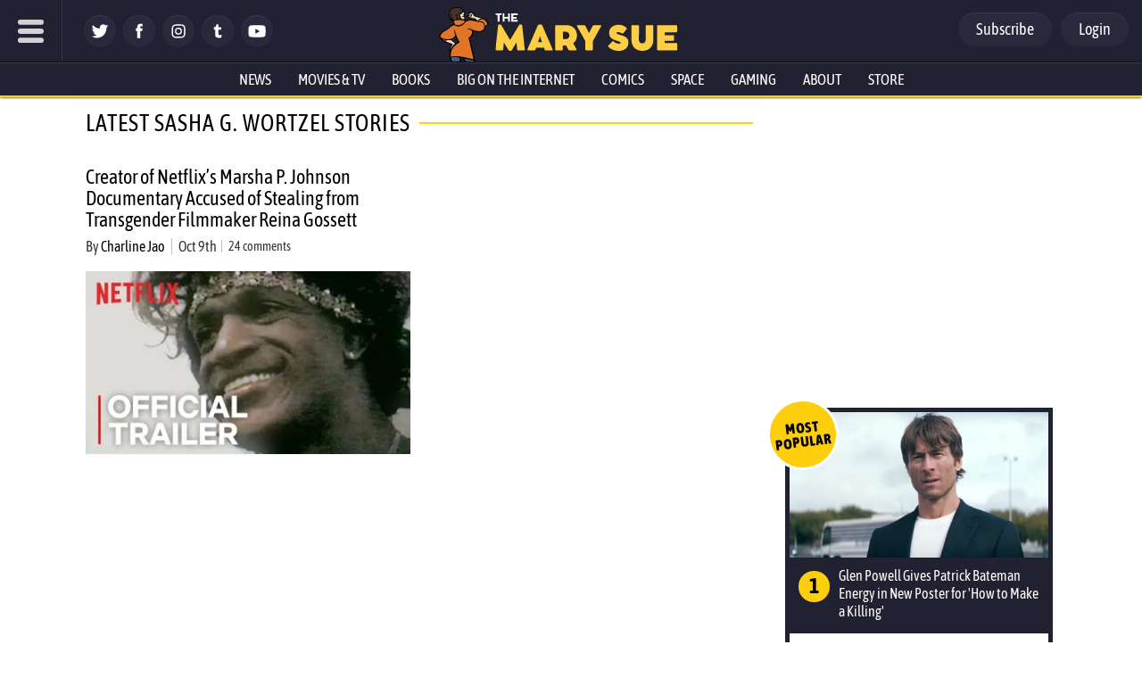

--- FILE ---
content_type: application/javascript; charset=UTF-8
request_url: https://themarysue.disqus.com/count-data.js?1=420231%20https%3A%2F%2Fwww.themarysue.com%2F%3Fp%3D420231
body_size: 280
content:
var DISQUSWIDGETS;

if (typeof DISQUSWIDGETS != 'undefined') {
    DISQUSWIDGETS.displayCount({"text":{"and":"and","comments":{"zero":"0 comments","multiple":"{num} comments","one":"1 comment"}},"counts":[{"id":"420231 https:\/\/www.themarysue.com\/?p=420231","comments":24}]});
}